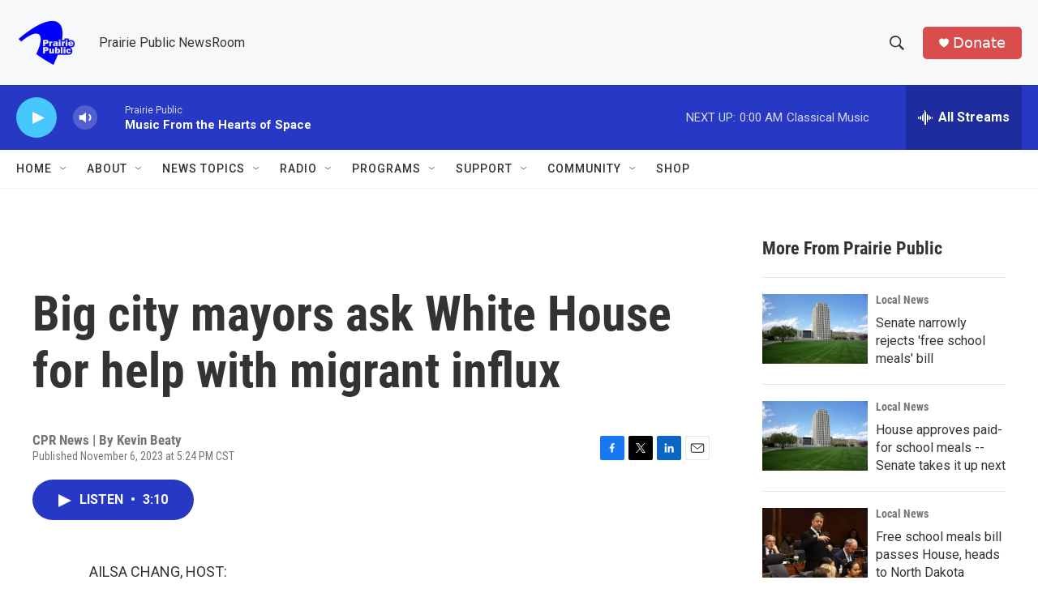

--- FILE ---
content_type: text/html; charset=utf-8
request_url: https://www.google.com/recaptcha/api2/aframe
body_size: -87
content:
<!DOCTYPE HTML><html><head><meta http-equiv="content-type" content="text/html; charset=UTF-8"></head><body><script nonce="tYWMd_L9VJ5uOCyziwrTrA">/** Anti-fraud and anti-abuse applications only. See google.com/recaptcha */ try{var clients={'sodar':'https://pagead2.googlesyndication.com/pagead/sodar?'};window.addEventListener("message",function(a){try{if(a.source===window.parent){var b=JSON.parse(a.data);var c=clients[b['id']];if(c){var d=document.createElement('img');d.src=c+b['params']+'&rc='+(localStorage.getItem("rc::a")?sessionStorage.getItem("rc::b"):"");window.document.body.appendChild(d);sessionStorage.setItem("rc::e",parseInt(sessionStorage.getItem("rc::e")||0)+1);localStorage.setItem("rc::h",'1769405901917');}}}catch(b){}});window.parent.postMessage("_grecaptcha_ready", "*");}catch(b){}</script></body></html>

--- FILE ---
content_type: text/javascript
request_url: https://polo.feathr.co/v1/analytics/match/script.js?a_id=6914ade88079880fccded009&pk=feathr
body_size: -280
content:
(function (w) {
    
        
    if (typeof w.feathr === 'function') {
        w.feathr('integrate', 'ttd', '6976fdcc920fe30002d6be50');
    }
        
        
    if (typeof w.feathr === 'function') {
        w.feathr('match', '6976fdcc920fe30002d6be50');
    }
        
    
}(window));